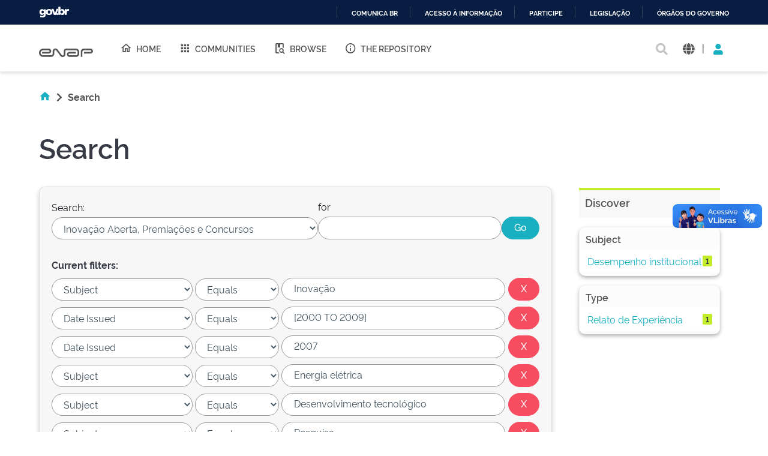

--- FILE ---
content_type: application/javascript
request_url: https://repositorio.enap.gov.br/assets/js/template.js
body_size: 4183
content:
$(document).ready(function(){

  if(/Android|webOS|iPhone|iPad|iPod|BlackBerry|IEMobile|Opera Mini/i.test(navigator.userAgent) ) {
    $('html').addClass('touch');
  }else{
    $('html').addClass('no-touch');
  }

  $(".loader-in").append('<div class="status"><span class="spin"></span><span></span></div>');
  
  /* ================ Preloader. ================ */
  $(".page-loader").fadeOut();
  $(".loader-in").delay(350).fadeOut("slow");
  $('body').delay(350).removeAttr("style");		


  jQuery(".top-search a").click(function () {
    return jQuery(this).parent().find(".search-box").is(":visible") ? (jQuery(".search-box").fadeOut(300), jQuery(this).parent().removeClass("selected"), !1) : (jQuery(".search-box").fadeIn(300), jQuery(this).parent().addClass("selected"), !1);
  });
  jQuery(document).mouseup(function (t) {
    if (jQuery(".search-box").is(":visible")) {
        var i = jQuery(".search-box");
        i.is(t.target) || 0 !== i.has(t.target).length || (jQuery(".search-box").fadeOut(300), jQuery(".top-search").removeClass("selected"));
    }
  });
  // To Top
  jQuery("#to-top").click(function () {
    return jQuery("html, body").animate({ scrollTop: "0px" }, 800), !1;
  });

  jQuery("#donwload").click(function() {
    jQuery('html, body').animate({
        scrollTop: $(".bitstreams").offset().top
    }, 1000);
  });
  jQuery('#dc_language_iso_1, #dc_language_iso_2, #dc_language_iso_3').prop('readonly', true);
	jQuery('#dc_location_country_1, #dc_location_country_2, #dc_location_country_3').prop('readonly', true);
	jQuery('#dc_rights_license').prop('readonly', true);

  var str_dc_language_iso = $(".metadataFieldValue.dc_language_iso").text();
  var res_dc_language_iso = str_dc_language_iso.replace(/Idioma::/g, "");
  var res = res_dc_language_iso.split(":");
  $(".metadataFieldValue.dc_language_iso").text(res[0]);

  var str_dc_location_country = $(".metadataFieldValue.dc_location_country").text();
  var res_dc_location_country = str_dc_location_country.replace(/País::/g, "");
  var res = res_dc_location_country.split(":");
  $(".metadataFieldValue.dc_location_country").text(res[1]);

  var str_dc_rights_license = $(".metadataFieldValue.dc_rights_license").text();
  var res_dc_rights_license = str_dc_rights_license.replace(/Termo::/g, "");
  $(".metadataFieldValue.dc_rights_license").text(res_dc_rights_license);

  $('#cursos').owlCarousel({
    loop:true,
    margin:10,
    dots: true,
    responsive:{
        0:{
            items:1
        },
        600:{
            items:2
        },
        1000:{
            items:3
        }
    }
  });

  var o = jQuery(".navigation > ul").html();
  var f = jQuery(".micro-menu").html();
  jQuery('<a href="#" class="menuBtn"><i class="fa fa-bars"></i></a><div class="responsive-nav"></div>').prependTo("header"),
  jQuery(".responsive-nav").html("<ul>" + o + f +"</ul>"),
  jQuery(".menuBtn").click(function (t) {
      t.preventDefault(),
      jQuery(".responsive-nav").toggleClass("res-act"),
      jQuery(".menuBtn").toggleClass("menuBtn-selected"),
      jQuery(".wrapper").click(function () {
        jQuery(this).removeClass("colBody"), jQuery(".responsive-nav").removeClass("res-act"), jQuery(".menuBtn").removeClass("menuBtn-selected");
      });
  });

  var men = jQuery('.responsive-nav ul'),
		menItems = men.find('li');
	menItems.each(function(){
		var uls = jQuery(this).find('> ul'),
			divs = jQuery(this).find('.div-mega');
		if (uls.length){
			jQuery(this).prepend('<span class="collapse"></span>');
			jQuery(this).find('> span.collapse').click(function(){
				uls.slideToggle(500);
				jQuery(this).parent().toggleClass('current');
			});
		}
		if (divs.length){
			jQuery(this).prepend('<span class="collapse"></span>');
			jQuery(this).find('> span.collapse').click(function(){
				divs.slideToggle(500);
				jQuery('.responsive-nav .div-mega').removeClass('selected');
				jQuery(this).addClass('selected');
			});
		}
	});

  jQuery(document).ready(function () {
    jQuery(".toggle-social-links").click(function () {
      jQuery(this).parent().toggleClass("open");
    });
  });
});

jQuery(function () {
  jQuery('[data-toggle="tooltip"]').tooltip()
});